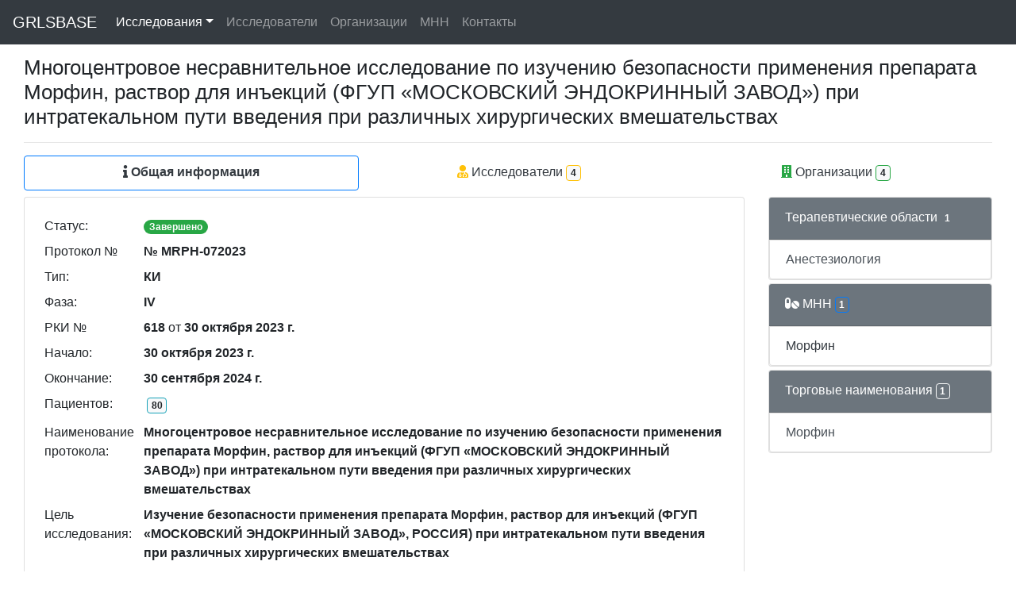

--- FILE ---
content_type: text/html; charset=utf-8
request_url: https://grlsbase.ru/clinicaltrails/clintrail/13469
body_size: 3074
content:
<!DOCTYPE html>
<html lang="ru">
<head>
<!-- Yandex.Metrika counter -->
<script type="text/javascript" >
   (function(m,e,t,r,i,k,a){m[i]=m[i]||function(){(m[i].a=m[i].a||[]).push(arguments)};
   m[i].l=1*new Date();k=e.createElement(t),a=e.getElementsByTagName(t)[0],k.async=1,k.src=r,a.parentNode.insertBefore(k,a)})
   (window, document, "script", "https://mc.yandex.ru/metrika/tag.js", "ym");

   ym(76511887, "init", {
        clickmap:true,
        trackLinks:true,
        accurateTrackBounce:true
   });
</script>
<!-- /Yandex.Metrika counter -->
<!-- Global site tag (gtag.js) - Google Analytics -->
<script async src="https://www.googletagmanager.com/gtag/js?id=G-TZ747BJ9F5"></script>
<script>
  window.dataLayer = window.dataLayer || [];
  function gtag(){dataLayer.push(arguments);}
  gtag('js', new Date());
  gtag('config', 'G-TZ747BJ9F5');
</script>
    <meta charset="utf-8" />
    <meta name="viewport" content="width=device-width, initial-scale=1.0">
    <meta name="description" content="Клиническое исследование РКИ № 618 от 30.10.2023 № MRPH-072023 Многоцентровое несравнительное исследование по изучению безопасности применения препарата Морфин, раствор для инъекций (ФГУП «МОСКОВСКИЙ ЭНДОКРИННЫЙ ЗАВОД») при интратекальном пути введения при различных хирургических вмешательствах Изучение безопасности применения препарата Морфин, раствор для инъекций (ФГУП «МОСКОВСКИЙ ЭНДОКРИННЫЙ ЗАВОД», РОССИЯ) при интратекальном пути введения при различных хирургических вмешательствах">
    <title>РКИ № 618 от 30.10.2023 № MRPH-072023 - GRLSBASE</title>
    
    
    <link rel="icon" href="/static/favicon.svg" sizes="any" type="image/svg+xml">
    
    <link href="/static/css/all.min.css" rel="stylesheet">
    <link href="/static/css/bootstrap.min.css" rel="stylesheet">
    <link href="/static/css/bootstrap-datetimepicker.min.css" rel="stylesheet">
    <link href="/static/css/styles.css?v=8" rel="stylesheet">
    <script src="/static/js/popper.min.js"></script>
    <script src="/static/js/jquery-3.5.1.min.js"></script>
    <script src="/static/js/moment-with-locales.min.js"></script>
    <script src="/static/js/bootstrap.min.js"></script>
    <script src="/static/js/bootstrap.bundle.min.js"></script>
    <script src="/static/js/bootstrap-datetimepicker.min.js"></script>
</head>


<body>
    <div class="container">
        <div class="navbar fixed-top navbar-expand-md navbar-dark bg-dark">
            <div class="container">
                <nav class="navbar fixed-top navbar-expand-lg navbar-dark bg-dark">
                  <button class="navbar-toggler" type="button" data-toggle="collapse" data-target="#navbarToggler" aria-controls="navbarToggler" aria-expanded="false" aria-label="Toggle navigation">
                    <span class="navbar-toggler-icon"></span>
                  </button>
                    <a href="/" class="navbar-brand">GRLSBASE</a>
                  <div class="collapse navbar-collapse" id="navbarToggler">
                      
                    <ul class="navbar-nav mr-auto mt-2 mt-lg-0">
                        </li><li class="nav-item dropdown">
                          <a class="nav-link dropdown-toggle nav-link active" href="/clinicaltrails/clintrails/" data-toggle="dropdown" href="#" role="button" aria-haspopup="true" aria-expanded="false">Исследования</a>
                          <div class="dropdown-menu">
                            <a class="dropdown-item" href="/clinicaltrails/clintrails/">Россия</a>
                            <a class="dropdown-item" href="/clinicaltrails/clintrailskz/">Казахстан</a>
                          </div>
                        </li>
                        <li><a class="nav-link " href="/clinicaltrails/researchers/">Исследователи</a></li>
                        <li><a class="nav-link " href="/clinicaltrails/organizations/">Организации</a></li>
                        <li><a class="nav-link " href="/clinicaltrails/mnns/">МНН</a></li>
                        <li><a class="nav-link " href="/clinicaltrails/feedback/">Контакты</a></li>
                    </ul>
                      
                      
                  </div>
                </nav>
            </div>
        </div>
    </div>
    <div class="container-fluid body-content">

<div class="container-fluid flex-fill">
    <h1>Многоцентровое несравнительное исследование по изучению безопасности применения препарата Морфин, раствор для инъекций (ФГУП «МОСКОВСКИЙ ЭНДОКРИННЫЙ ЗАВОД») при интратекальном пути введения при различных хирургических вмешательствах</h1>
    <hr/>
    <nav class="nav nav-pills flex-column flex-sm-row mb-2">
    <a class="flex-sm-fill text-sm-center nav-link border border-primary text-dark font-weight-bold" href="/clinicaltrails/clintrail/13469"><i class="fas fa-info"></i> Общая информация</a>
    <a class="flex-sm-fill text-sm-center nav-link text-dark" href="/clinicaltrails/clintrail/13469/rsr"><i class="fas fa-user-md text-warning"></i> Исследователи<span class="badge badge-light border border-warning m-1"> 4 </span></a>
    <a class="flex-sm-fill text-sm-center nav-link text-dark" href="/clinicaltrails/clintrail/13469/org"><i class="fas fa-building text-success"></i> Организации<span class="badge badge-light border border-success m-1"> 4 </span></a>
    
    </nav>
    <div class="row">
            <div class="col">
                <div class="card mb-1">
                <div class="card-body">
                            <table class="table carttable table-sm table-borderless">
                                <tr><td width="125px">Статус: </td><td>
                            <span class="badge badge-pill badge-success align-self-center">Завершено</span>
                            </td></tr>
                                <tr><td width="125px">Протокол № </td><td><b>№ MRPH-072023</b></td></tr>
                                <tr><td width="125px">Тип: </td><td><b>КИ</b></td></tr>
                                <tr><td width="125px">Фаза: </td><td><b>IV</b></td></tr>
                                <tr><td width="125px">РКИ № </td><td><b>618</b>&nbsp;от&nbsp;<b>30 октября 2023 г.</b></td></tr>
                                <tr><td width="125px">Начало: </td><td><b>30 октября 2023 г.</b></td></tr>
                                <tr><td width="125px">Окончание: </td><td><b>30 сентября 2024 г.</b></td></tr>
                                <tr><td width="125px">Пациентов: </td><td><span class="badge badge-light border border-info m-1"> 80 </span></td></tr>
                                <tr><td width="125px">Наименование протокола: </td><td><b>Многоцентровое несравнительное исследование по изучению безопасности применения препарата Морфин, раствор для инъекций (ФГУП «МОСКОВСКИЙ ЭНДОКРИННЫЙ ЗАВОД») при интратекальном пути введения при различных хирургических вмешательствах</b></td></tr>
                                <tr><td width="125px">Цель исследования: </td><td><b>Изучение безопасности применения препарата Морфин, раствор для инъекций (ФГУП «МОСКОВСКИЙ ЭНДОКРИННЫЙ ЗАВОД», РОССИЯ) при интратекальном пути введения при различных хирургических вмешательствах</b></td></tr>
                                <tr><td width="125px">Препарат(ы): </td><td><b>Морфин</b></td></tr>
                                <tr><td width="125px">Лекарственная форма: </td><td><b>Раствор для инъекций, 10 мг/мл</b></td></tr>
                                <tr><td width="125px">Разработчик: </td><td><b>ФГУП «МОСКОВСКИЙ ЭНДОКРИННЫЙ ЗАВОД»</b></td></tr>
                                <tr><td width="125px">Страна: </td><td><b>Россия</b></td></tr>
                                <tr><td width="125px">CRO: </td><td><b>ФГУП «МОСКОВСКИЙ ЭНДОКРИННЫЙ ЗАВОД», 109052, г Москва, г Москва, ул Новохохловская, дом 25, Россия, ,</b></td></tr>
                                <tr><td width="125px">Терапевтические области: </td><td><b>Анастезиология...;</b></td></tr>
                            </table>
                            
                            
                </div>
                </div>
            </div>
        
            
            <div class="col-lg-3">

            
            <div class="card mb-1">
                <div class="card-header text-white bg-secondary">Терапевтические области<span class="badge border border-secondary m-1">1</span></div>
                    
                    
                    <div class="list-group-item list-group-item-action flex-column align-items-start">
                          Анестезиология
                    </div>
                    
                    
            </div>
            
            
            <div class="card mb-1">
                <div class="card-header text-white bg-secondary"><i class="fas fa-pills text-white"></i> МНН<span class="badge border border-primary m-1">1</span></div>
                    
                    <div class="list-group-item list-group-item-action flex-column align-items-start">
                        <a href="/clinicaltrails/mnn/823" class="text-dark" >Морфин</a>
                    </div>
                    
            </div>
            
            
            <div class="card mb-1">
                <div class="card-header text-white bg-secondary">Торговые наименования<span class="badge border border-light m-1">1</span></div>
                    
                    <div class="list-group-item list-group-item-action flex-column align-items-start">
                        Морфин
                    </div>
                    
            </div>
            
        </div>
        
        </div>
    </div>

        <div class="container">
        
          
         
        <hr/>
    </div>
            
    </div>
    <div class="container">
        <footer>
            <p><center>2021-2025 &copy;GRLSBASE</center></p>
        </footer>
    </div>


</body>
</html>
